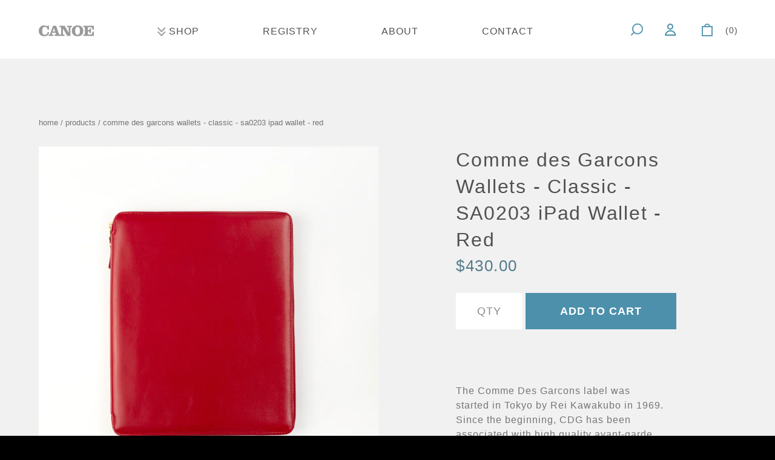

--- FILE ---
content_type: text/html; charset=utf-8
request_url: https://canoe.design/products/comme-des-garcons-wallets-ipad-wallet-red
body_size: 23578
content:
<!DOCTYPE html>
<!--[if lt IE 7]>  <html class="ie ie6" lang="en"> <![endif]-->
<!--[if IE 7]>     <html class="ie ie7" lang="en"> <![endif]-->
<!--[if IE 8]>     <html class="ie ie8" lang="en"> <![endif]-->
<!--[if IE 9]>     <html class="ie ie9" lang="en"> <![endif]-->
<!--[if gt IE 9]>  <html class="ie" lang="en"> <![endif]-->
<!--[if !IE]><!--> <html lang="en"> <!--<![endif]-->
<head>
  <meta charset="UTF-8">
  <meta http-equiv="X-UA-Compatible" content="IE=edge,chrome=1">
  <meta name="viewport" content="width=device-width, initial-scale=1.0">
  <link rel="shortcut icon" href="//canoe.design/cdn/shop/t/5/assets/favicon.png?v=54785848826897456441492467154"/>

  
  
    <meta name="description" content="The Comme Des Garcons label was started in Tokyo by Rei Kawakubo in 1969. Since the beginning, CDG has been associated with high quality avant-garde fas..." />
  

  
<meta property="og:url" content="https://canoe.design/products/comme-des-garcons-wallets-ipad-wallet-red">

  <meta property="og:type" content="product">
  <meta property="og:title" content="Comme des Garcons Wallets - Classic - SA0203 iPad Wallet - Red">
  <meta property="og:description" content="The Comme Des Garcons label was started in Tokyo by Rei Kawakubo in 1969. Since the beginning, CDG has been associated with high quality avant-garde fashion. This line of leather goods is equally well-regarded, making a definitive luxury statement while remaining completely fresh, due to the use of security zippers, bold and classic colors, embossed leathers and unusual surface treatments. Made in Spain.
The Classic collection is constructed of 100% cowhide in rich, pure colors. Color matched stitching. Gold toned metal hardware.
The SA0203 iPad Wallet is compatible with the 10.5&quot; iPad and features card slots and  multiple compartments.">
  
    <meta property="og:image" content="http://canoe.design/cdn/shop/products/9365.jpg?v=1603228337">
    <meta property="og:image:secure_url" content="https://canoe.design/cdn/shop/products/9365.jpg?v=1603228337">
  
    <meta property="og:image" content="http://canoe.design/cdn/shop/files/9365detail_1_copy.jpg?v=1746562591">
    <meta property="og:image:secure_url" content="https://canoe.design/cdn/shop/files/9365detail_1_copy.jpg?v=1746562591">
  
  <meta property="og:price:amount" content="430.00">
  <meta property="og:price:currency" content="USD">

<meta property="og:site_name" content="Canoe ">



  <meta name="twitter:card" content="summary">



  <meta name="twitter:title" content="Comme des Garcons Wallets - Classic - SA0203 iPad Wallet - Red">
  <meta name="twitter:description" content="The Comme Des Garcons label was started in Tokyo by Rei Kawakubo in 1969. Since the beginning, CDG has been associated with high quality avant-garde fashion. This line of leather goods is equally well">
  <meta name="twitter:image" content="https://canoe.design/cdn/shop/products/9365_large.jpg?v=1603228337">
  <meta name="twitter:image:width" content="480">
  <meta name="twitter:image:height" content="480">



  
    
    
    
    
    <link href='//fonts.googleapis.com/css?family=Work+Sans:400,500,600,700|' rel='stylesheet' type='text/css'>
  
  <link href="//canoe.design/cdn/shop/t/5/assets/reset.css?v=99123566952203779971463778226" rel="stylesheet" type="text/css" media="all" />
  <link href="//canoe.design/cdn/shop/t/5/assets/style.scss.css?v=8221137315816678261700236152" rel="stylesheet" type="text/css" media="all" />
  <link href="//canoe.design/cdn/shop/t/5/assets/timber.scss.css?v=127102035656545921471700236152" rel="stylesheet" type="text/css" media="all" />
  <link href="//canoe.design/cdn/shop/t/5/assets/custom.scss.css?v=165980862068533347771700236152" rel="stylesheet" type="text/css" media="all" />
  <link href="//canoe.design/cdn/shop/t/5/assets/cart.scss.css?v=146134902073411469901518562622" rel="stylesheet" type="text/css" media="all" />
  <link href="//canoe.design/cdn/shop/t/5/assets/navigation.scss.css?v=19571862831130427721700236152" rel="stylesheet" type="text/css" media="all" />
  <link rel="stylesheet" href="https://maxcdn.bootstrapcdn.com/font-awesome/4.5.0/css/font-awesome.min.css">

  <script src="//canoe.design/cdn/shop/t/5/assets/modernizr.js?v=88945167017500333811463778226" type="text/javascript"></script>
  <script src="//ajax.googleapis.com/ajax/libs/jquery/1.10.2/jquery.min.js" type="text/javascript"></script>
  <script src="//canoe.design/cdn/shop/t/5/assets/jquery.cookie.min.js?v=160339820681832925581463778225" type="text/javascript"></script>
  <!--[if lt IE 9]>
  <script src="//html5shim.googlecode.com/svn/trunk/html5.js"></script>
  <![endif]-->

  <script type="text/javascript">
  function imgLoaded(img){
      var $img = $(img);
      $img.closest('.img-outer').addClass('loaded');
  }

  // TODO: Improve. This is first go.
  function formatPrice(value) {
    var price =  value / Math.pow(10, 2);
    return '$' + price;
  }

  function formatString(string) {
    if(string.length > 40) {
      return string.substring(0,33) + '...';
    }

    return string;
  }
</script>

  
    <title>Comme des Garcons Wallets - Classic - SA0203 iPad Wallet - Red | Canoe </title>
  

  
  <script>window.performance && window.performance.mark && window.performance.mark('shopify.content_for_header.start');</script><meta id="shopify-digital-wallet" name="shopify-digital-wallet" content="/12951071/digital_wallets/dialog">
<meta name="shopify-checkout-api-token" content="34c643417ec52378e11e1c3672b3b7f7">
<link rel="alternate" type="application/json+oembed" href="https://canoe.design/products/comme-des-garcons-wallets-ipad-wallet-red.oembed">
<script async="async" src="/checkouts/internal/preloads.js?locale=en-US"></script>
<link rel="preconnect" href="https://shop.app" crossorigin="anonymous">
<script async="async" src="https://shop.app/checkouts/internal/preloads.js?locale=en-US&shop_id=12951071" crossorigin="anonymous"></script>
<script id="shopify-features" type="application/json">{"accessToken":"34c643417ec52378e11e1c3672b3b7f7","betas":["rich-media-storefront-analytics"],"domain":"canoe.design","predictiveSearch":true,"shopId":12951071,"locale":"en"}</script>
<script>var Shopify = Shopify || {};
Shopify.shop = "canoe-inc.myshopify.com";
Shopify.locale = "en";
Shopify.currency = {"active":"USD","rate":"1.0"};
Shopify.country = "US";
Shopify.theme = {"name":"Canoe","id":103096065,"schema_name":null,"schema_version":null,"theme_store_id":null,"role":"main"};
Shopify.theme.handle = "null";
Shopify.theme.style = {"id":null,"handle":null};
Shopify.cdnHost = "canoe.design/cdn";
Shopify.routes = Shopify.routes || {};
Shopify.routes.root = "/";</script>
<script type="module">!function(o){(o.Shopify=o.Shopify||{}).modules=!0}(window);</script>
<script>!function(o){function n(){var o=[];function n(){o.push(Array.prototype.slice.apply(arguments))}return n.q=o,n}var t=o.Shopify=o.Shopify||{};t.loadFeatures=n(),t.autoloadFeatures=n()}(window);</script>
<script>
  window.ShopifyPay = window.ShopifyPay || {};
  window.ShopifyPay.apiHost = "shop.app\/pay";
  window.ShopifyPay.redirectState = null;
</script>
<script id="shop-js-analytics" type="application/json">{"pageType":"product"}</script>
<script defer="defer" async type="module" src="//canoe.design/cdn/shopifycloud/shop-js/modules/v2/client.init-shop-cart-sync_DlSlHazZ.en.esm.js"></script>
<script defer="defer" async type="module" src="//canoe.design/cdn/shopifycloud/shop-js/modules/v2/chunk.common_D16XZWos.esm.js"></script>
<script type="module">
  await import("//canoe.design/cdn/shopifycloud/shop-js/modules/v2/client.init-shop-cart-sync_DlSlHazZ.en.esm.js");
await import("//canoe.design/cdn/shopifycloud/shop-js/modules/v2/chunk.common_D16XZWos.esm.js");

  window.Shopify.SignInWithShop?.initShopCartSync?.({"fedCMEnabled":true,"windoidEnabled":true});

</script>
<script>
  window.Shopify = window.Shopify || {};
  if (!window.Shopify.featureAssets) window.Shopify.featureAssets = {};
  window.Shopify.featureAssets['shop-js'] = {"shop-cart-sync":["modules/v2/client.shop-cart-sync_DKWYiEUO.en.esm.js","modules/v2/chunk.common_D16XZWos.esm.js"],"init-fed-cm":["modules/v2/client.init-fed-cm_vfPMjZAC.en.esm.js","modules/v2/chunk.common_D16XZWos.esm.js"],"init-shop-email-lookup-coordinator":["modules/v2/client.init-shop-email-lookup-coordinator_CR38P6MB.en.esm.js","modules/v2/chunk.common_D16XZWos.esm.js"],"init-shop-cart-sync":["modules/v2/client.init-shop-cart-sync_DlSlHazZ.en.esm.js","modules/v2/chunk.common_D16XZWos.esm.js"],"shop-cash-offers":["modules/v2/client.shop-cash-offers_CJw4IQ6B.en.esm.js","modules/v2/chunk.common_D16XZWos.esm.js","modules/v2/chunk.modal_UwFWkumu.esm.js"],"shop-toast-manager":["modules/v2/client.shop-toast-manager_BY778Uv6.en.esm.js","modules/v2/chunk.common_D16XZWos.esm.js"],"init-windoid":["modules/v2/client.init-windoid_DVhZdEm3.en.esm.js","modules/v2/chunk.common_D16XZWos.esm.js"],"shop-button":["modules/v2/client.shop-button_D2ZzKUPa.en.esm.js","modules/v2/chunk.common_D16XZWos.esm.js"],"avatar":["modules/v2/client.avatar_BTnouDA3.en.esm.js"],"init-customer-accounts-sign-up":["modules/v2/client.init-customer-accounts-sign-up_CQZUmjGN.en.esm.js","modules/v2/client.shop-login-button_Cu5K-F7X.en.esm.js","modules/v2/chunk.common_D16XZWos.esm.js","modules/v2/chunk.modal_UwFWkumu.esm.js"],"pay-button":["modules/v2/client.pay-button_CcBqbGU7.en.esm.js","modules/v2/chunk.common_D16XZWos.esm.js"],"init-shop-for-new-customer-accounts":["modules/v2/client.init-shop-for-new-customer-accounts_B5DR5JTE.en.esm.js","modules/v2/client.shop-login-button_Cu5K-F7X.en.esm.js","modules/v2/chunk.common_D16XZWos.esm.js","modules/v2/chunk.modal_UwFWkumu.esm.js"],"shop-login-button":["modules/v2/client.shop-login-button_Cu5K-F7X.en.esm.js","modules/v2/chunk.common_D16XZWos.esm.js","modules/v2/chunk.modal_UwFWkumu.esm.js"],"shop-follow-button":["modules/v2/client.shop-follow-button_BX8Slf17.en.esm.js","modules/v2/chunk.common_D16XZWos.esm.js","modules/v2/chunk.modal_UwFWkumu.esm.js"],"init-customer-accounts":["modules/v2/client.init-customer-accounts_DjKkmQ2w.en.esm.js","modules/v2/client.shop-login-button_Cu5K-F7X.en.esm.js","modules/v2/chunk.common_D16XZWos.esm.js","modules/v2/chunk.modal_UwFWkumu.esm.js"],"lead-capture":["modules/v2/client.lead-capture_ChWCg7nV.en.esm.js","modules/v2/chunk.common_D16XZWos.esm.js","modules/v2/chunk.modal_UwFWkumu.esm.js"],"checkout-modal":["modules/v2/client.checkout-modal_DPnpVyv-.en.esm.js","modules/v2/chunk.common_D16XZWos.esm.js","modules/v2/chunk.modal_UwFWkumu.esm.js"],"shop-login":["modules/v2/client.shop-login_leRXJtcZ.en.esm.js","modules/v2/chunk.common_D16XZWos.esm.js","modules/v2/chunk.modal_UwFWkumu.esm.js"],"payment-terms":["modules/v2/client.payment-terms_Bp9K0NXD.en.esm.js","modules/v2/chunk.common_D16XZWos.esm.js","modules/v2/chunk.modal_UwFWkumu.esm.js"]};
</script>
<script>(function() {
  var isLoaded = false;
  function asyncLoad() {
    if (isLoaded) return;
    isLoaded = true;
    var urls = ["https:\/\/gift-reggie.eshopadmin.com\/static\/js\/agglomeration.js?shop=canoe-inc.myshopify.com","https:\/\/chimpstatic.com\/mcjs-connected\/js\/users\/e6ef96706e3367374a657d2ff\/3a520dfa5350bc4ed5c7805dc.js?shop=canoe-inc.myshopify.com"];
    for (var i = 0; i < urls.length; i++) {
      var s = document.createElement('script');
      s.type = 'text/javascript';
      s.async = true;
      s.src = urls[i];
      var x = document.getElementsByTagName('script')[0];
      x.parentNode.insertBefore(s, x);
    }
  };
  if(window.attachEvent) {
    window.attachEvent('onload', asyncLoad);
  } else {
    window.addEventListener('load', asyncLoad, false);
  }
})();</script>
<script id="__st">var __st={"a":12951071,"offset":-28800,"reqid":"de349045-4311-47b6-bda2-532c8c9f5ed0-1768582422","pageurl":"canoe.design\/products\/comme-des-garcons-wallets-ipad-wallet-red","u":"cd0f1bc85992","p":"product","rtyp":"product","rid":5824808386718};</script>
<script>window.ShopifyPaypalV4VisibilityTracking = true;</script>
<script id="captcha-bootstrap">!function(){'use strict';const t='contact',e='account',n='new_comment',o=[[t,t],['blogs',n],['comments',n],[t,'customer']],c=[[e,'customer_login'],[e,'guest_login'],[e,'recover_customer_password'],[e,'create_customer']],r=t=>t.map((([t,e])=>`form[action*='/${t}']:not([data-nocaptcha='true']) input[name='form_type'][value='${e}']`)).join(','),a=t=>()=>t?[...document.querySelectorAll(t)].map((t=>t.form)):[];function s(){const t=[...o],e=r(t);return a(e)}const i='password',u='form_key',d=['recaptcha-v3-token','g-recaptcha-response','h-captcha-response',i],f=()=>{try{return window.sessionStorage}catch{return}},m='__shopify_v',_=t=>t.elements[u];function p(t,e,n=!1){try{const o=window.sessionStorage,c=JSON.parse(o.getItem(e)),{data:r}=function(t){const{data:e,action:n}=t;return t[m]||n?{data:e,action:n}:{data:t,action:n}}(c);for(const[e,n]of Object.entries(r))t.elements[e]&&(t.elements[e].value=n);n&&o.removeItem(e)}catch(o){console.error('form repopulation failed',{error:o})}}const l='form_type',E='cptcha';function T(t){t.dataset[E]=!0}const w=window,h=w.document,L='Shopify',v='ce_forms',y='captcha';let A=!1;((t,e)=>{const n=(g='f06e6c50-85a8-45c8-87d0-21a2b65856fe',I='https://cdn.shopify.com/shopifycloud/storefront-forms-hcaptcha/ce_storefront_forms_captcha_hcaptcha.v1.5.2.iife.js',D={infoText:'Protected by hCaptcha',privacyText:'Privacy',termsText:'Terms'},(t,e,n)=>{const o=w[L][v],c=o.bindForm;if(c)return c(t,g,e,D).then(n);var r;o.q.push([[t,g,e,D],n]),r=I,A||(h.body.append(Object.assign(h.createElement('script'),{id:'captcha-provider',async:!0,src:r})),A=!0)});var g,I,D;w[L]=w[L]||{},w[L][v]=w[L][v]||{},w[L][v].q=[],w[L][y]=w[L][y]||{},w[L][y].protect=function(t,e){n(t,void 0,e),T(t)},Object.freeze(w[L][y]),function(t,e,n,w,h,L){const[v,y,A,g]=function(t,e,n){const i=e?o:[],u=t?c:[],d=[...i,...u],f=r(d),m=r(i),_=r(d.filter((([t,e])=>n.includes(e))));return[a(f),a(m),a(_),s()]}(w,h,L),I=t=>{const e=t.target;return e instanceof HTMLFormElement?e:e&&e.form},D=t=>v().includes(t);t.addEventListener('submit',(t=>{const e=I(t);if(!e)return;const n=D(e)&&!e.dataset.hcaptchaBound&&!e.dataset.recaptchaBound,o=_(e),c=g().includes(e)&&(!o||!o.value);(n||c)&&t.preventDefault(),c&&!n&&(function(t){try{if(!f())return;!function(t){const e=f();if(!e)return;const n=_(t);if(!n)return;const o=n.value;o&&e.removeItem(o)}(t);const e=Array.from(Array(32),(()=>Math.random().toString(36)[2])).join('');!function(t,e){_(t)||t.append(Object.assign(document.createElement('input'),{type:'hidden',name:u})),t.elements[u].value=e}(t,e),function(t,e){const n=f();if(!n)return;const o=[...t.querySelectorAll(`input[type='${i}']`)].map((({name:t})=>t)),c=[...d,...o],r={};for(const[a,s]of new FormData(t).entries())c.includes(a)||(r[a]=s);n.setItem(e,JSON.stringify({[m]:1,action:t.action,data:r}))}(t,e)}catch(e){console.error('failed to persist form',e)}}(e),e.submit())}));const S=(t,e)=>{t&&!t.dataset[E]&&(n(t,e.some((e=>e===t))),T(t))};for(const o of['focusin','change'])t.addEventListener(o,(t=>{const e=I(t);D(e)&&S(e,y())}));const B=e.get('form_key'),M=e.get(l),P=B&&M;t.addEventListener('DOMContentLoaded',(()=>{const t=y();if(P)for(const e of t)e.elements[l].value===M&&p(e,B);[...new Set([...A(),...v().filter((t=>'true'===t.dataset.shopifyCaptcha))])].forEach((e=>S(e,t)))}))}(h,new URLSearchParams(w.location.search),n,t,e,['guest_login'])})(!0,!0)}();</script>
<script integrity="sha256-4kQ18oKyAcykRKYeNunJcIwy7WH5gtpwJnB7kiuLZ1E=" data-source-attribution="shopify.loadfeatures" defer="defer" src="//canoe.design/cdn/shopifycloud/storefront/assets/storefront/load_feature-a0a9edcb.js" crossorigin="anonymous"></script>
<script crossorigin="anonymous" defer="defer" src="//canoe.design/cdn/shopifycloud/storefront/assets/shopify_pay/storefront-65b4c6d7.js?v=20250812"></script>
<script data-source-attribution="shopify.dynamic_checkout.dynamic.init">var Shopify=Shopify||{};Shopify.PaymentButton=Shopify.PaymentButton||{isStorefrontPortableWallets:!0,init:function(){window.Shopify.PaymentButton.init=function(){};var t=document.createElement("script");t.src="https://canoe.design/cdn/shopifycloud/portable-wallets/latest/portable-wallets.en.js",t.type="module",document.head.appendChild(t)}};
</script>
<script data-source-attribution="shopify.dynamic_checkout.buyer_consent">
  function portableWalletsHideBuyerConsent(e){var t=document.getElementById("shopify-buyer-consent"),n=document.getElementById("shopify-subscription-policy-button");t&&n&&(t.classList.add("hidden"),t.setAttribute("aria-hidden","true"),n.removeEventListener("click",e))}function portableWalletsShowBuyerConsent(e){var t=document.getElementById("shopify-buyer-consent"),n=document.getElementById("shopify-subscription-policy-button");t&&n&&(t.classList.remove("hidden"),t.removeAttribute("aria-hidden"),n.addEventListener("click",e))}window.Shopify?.PaymentButton&&(window.Shopify.PaymentButton.hideBuyerConsent=portableWalletsHideBuyerConsent,window.Shopify.PaymentButton.showBuyerConsent=portableWalletsShowBuyerConsent);
</script>
<script data-source-attribution="shopify.dynamic_checkout.cart.bootstrap">document.addEventListener("DOMContentLoaded",(function(){function t(){return document.querySelector("shopify-accelerated-checkout-cart, shopify-accelerated-checkout")}if(t())Shopify.PaymentButton.init();else{new MutationObserver((function(e,n){t()&&(Shopify.PaymentButton.init(),n.disconnect())})).observe(document.body,{childList:!0,subtree:!0})}}));
</script>
<link id="shopify-accelerated-checkout-styles" rel="stylesheet" media="screen" href="https://canoe.design/cdn/shopifycloud/portable-wallets/latest/accelerated-checkout-backwards-compat.css" crossorigin="anonymous">
<style id="shopify-accelerated-checkout-cart">
        #shopify-buyer-consent {
  margin-top: 1em;
  display: inline-block;
  width: 100%;
}

#shopify-buyer-consent.hidden {
  display: none;
}

#shopify-subscription-policy-button {
  background: none;
  border: none;
  padding: 0;
  text-decoration: underline;
  font-size: inherit;
  cursor: pointer;
}

#shopify-subscription-policy-button::before {
  box-shadow: none;
}

      </style>

<script>window.performance && window.performance.mark && window.performance.mark('shopify.content_for_header.end');</script>
<!-- BEGIN app block: shopify://apps/seowill-redirects/blocks/brokenlink-404/cc7b1996-e567-42d0-8862-356092041863 -->
<script type="text/javascript">
    !function(t){var e={};function r(n){if(e[n])return e[n].exports;var o=e[n]={i:n,l:!1,exports:{}};return t[n].call(o.exports,o,o.exports,r),o.l=!0,o.exports}r.m=t,r.c=e,r.d=function(t,e,n){r.o(t,e)||Object.defineProperty(t,e,{enumerable:!0,get:n})},r.r=function(t){"undefined"!==typeof Symbol&&Symbol.toStringTag&&Object.defineProperty(t,Symbol.toStringTag,{value:"Module"}),Object.defineProperty(t,"__esModule",{value:!0})},r.t=function(t,e){if(1&e&&(t=r(t)),8&e)return t;if(4&e&&"object"===typeof t&&t&&t.__esModule)return t;var n=Object.create(null);if(r.r(n),Object.defineProperty(n,"default",{enumerable:!0,value:t}),2&e&&"string"!=typeof t)for(var o in t)r.d(n,o,function(e){return t[e]}.bind(null,o));return n},r.n=function(t){var e=t&&t.__esModule?function(){return t.default}:function(){return t};return r.d(e,"a",e),e},r.o=function(t,e){return Object.prototype.hasOwnProperty.call(t,e)},r.p="",r(r.s=11)}([function(t,e,r){"use strict";var n=r(2),o=Object.prototype.toString;function i(t){return"[object Array]"===o.call(t)}function a(t){return"undefined"===typeof t}function u(t){return null!==t&&"object"===typeof t}function s(t){return"[object Function]"===o.call(t)}function c(t,e){if(null!==t&&"undefined"!==typeof t)if("object"!==typeof t&&(t=[t]),i(t))for(var r=0,n=t.length;r<n;r++)e.call(null,t[r],r,t);else for(var o in t)Object.prototype.hasOwnProperty.call(t,o)&&e.call(null,t[o],o,t)}t.exports={isArray:i,isArrayBuffer:function(t){return"[object ArrayBuffer]"===o.call(t)},isBuffer:function(t){return null!==t&&!a(t)&&null!==t.constructor&&!a(t.constructor)&&"function"===typeof t.constructor.isBuffer&&t.constructor.isBuffer(t)},isFormData:function(t){return"undefined"!==typeof FormData&&t instanceof FormData},isArrayBufferView:function(t){return"undefined"!==typeof ArrayBuffer&&ArrayBuffer.isView?ArrayBuffer.isView(t):t&&t.buffer&&t.buffer instanceof ArrayBuffer},isString:function(t){return"string"===typeof t},isNumber:function(t){return"number"===typeof t},isObject:u,isUndefined:a,isDate:function(t){return"[object Date]"===o.call(t)},isFile:function(t){return"[object File]"===o.call(t)},isBlob:function(t){return"[object Blob]"===o.call(t)},isFunction:s,isStream:function(t){return u(t)&&s(t.pipe)},isURLSearchParams:function(t){return"undefined"!==typeof URLSearchParams&&t instanceof URLSearchParams},isStandardBrowserEnv:function(){return("undefined"===typeof navigator||"ReactNative"!==navigator.product&&"NativeScript"!==navigator.product&&"NS"!==navigator.product)&&("undefined"!==typeof window&&"undefined"!==typeof document)},forEach:c,merge:function t(){var e={};function r(r,n){"object"===typeof e[n]&&"object"===typeof r?e[n]=t(e[n],r):e[n]=r}for(var n=0,o=arguments.length;n<o;n++)c(arguments[n],r);return e},deepMerge:function t(){var e={};function r(r,n){"object"===typeof e[n]&&"object"===typeof r?e[n]=t(e[n],r):e[n]="object"===typeof r?t({},r):r}for(var n=0,o=arguments.length;n<o;n++)c(arguments[n],r);return e},extend:function(t,e,r){return c(e,(function(e,o){t[o]=r&&"function"===typeof e?n(e,r):e})),t},trim:function(t){return t.replace(/^\s*/,"").replace(/\s*$/,"")}}},function(t,e,r){t.exports=r(12)},function(t,e,r){"use strict";t.exports=function(t,e){return function(){for(var r=new Array(arguments.length),n=0;n<r.length;n++)r[n]=arguments[n];return t.apply(e,r)}}},function(t,e,r){"use strict";var n=r(0);function o(t){return encodeURIComponent(t).replace(/%40/gi,"@").replace(/%3A/gi,":").replace(/%24/g,"$").replace(/%2C/gi,",").replace(/%20/g,"+").replace(/%5B/gi,"[").replace(/%5D/gi,"]")}t.exports=function(t,e,r){if(!e)return t;var i;if(r)i=r(e);else if(n.isURLSearchParams(e))i=e.toString();else{var a=[];n.forEach(e,(function(t,e){null!==t&&"undefined"!==typeof t&&(n.isArray(t)?e+="[]":t=[t],n.forEach(t,(function(t){n.isDate(t)?t=t.toISOString():n.isObject(t)&&(t=JSON.stringify(t)),a.push(o(e)+"="+o(t))})))})),i=a.join("&")}if(i){var u=t.indexOf("#");-1!==u&&(t=t.slice(0,u)),t+=(-1===t.indexOf("?")?"?":"&")+i}return t}},function(t,e,r){"use strict";t.exports=function(t){return!(!t||!t.__CANCEL__)}},function(t,e,r){"use strict";(function(e){var n=r(0),o=r(19),i={"Content-Type":"application/x-www-form-urlencoded"};function a(t,e){!n.isUndefined(t)&&n.isUndefined(t["Content-Type"])&&(t["Content-Type"]=e)}var u={adapter:function(){var t;return("undefined"!==typeof XMLHttpRequest||"undefined"!==typeof e&&"[object process]"===Object.prototype.toString.call(e))&&(t=r(6)),t}(),transformRequest:[function(t,e){return o(e,"Accept"),o(e,"Content-Type"),n.isFormData(t)||n.isArrayBuffer(t)||n.isBuffer(t)||n.isStream(t)||n.isFile(t)||n.isBlob(t)?t:n.isArrayBufferView(t)?t.buffer:n.isURLSearchParams(t)?(a(e,"application/x-www-form-urlencoded;charset=utf-8"),t.toString()):n.isObject(t)?(a(e,"application/json;charset=utf-8"),JSON.stringify(t)):t}],transformResponse:[function(t){if("string"===typeof t)try{t=JSON.parse(t)}catch(e){}return t}],timeout:0,xsrfCookieName:"XSRF-TOKEN",xsrfHeaderName:"X-XSRF-TOKEN",maxContentLength:-1,validateStatus:function(t){return t>=200&&t<300},headers:{common:{Accept:"application/json, text/plain, */*"}}};n.forEach(["delete","get","head"],(function(t){u.headers[t]={}})),n.forEach(["post","put","patch"],(function(t){u.headers[t]=n.merge(i)})),t.exports=u}).call(this,r(18))},function(t,e,r){"use strict";var n=r(0),o=r(20),i=r(3),a=r(22),u=r(25),s=r(26),c=r(7);t.exports=function(t){return new Promise((function(e,f){var l=t.data,p=t.headers;n.isFormData(l)&&delete p["Content-Type"];var h=new XMLHttpRequest;if(t.auth){var d=t.auth.username||"",m=t.auth.password||"";p.Authorization="Basic "+btoa(d+":"+m)}var y=a(t.baseURL,t.url);if(h.open(t.method.toUpperCase(),i(y,t.params,t.paramsSerializer),!0),h.timeout=t.timeout,h.onreadystatechange=function(){if(h&&4===h.readyState&&(0!==h.status||h.responseURL&&0===h.responseURL.indexOf("file:"))){var r="getAllResponseHeaders"in h?u(h.getAllResponseHeaders()):null,n={data:t.responseType&&"text"!==t.responseType?h.response:h.responseText,status:h.status,statusText:h.statusText,headers:r,config:t,request:h};o(e,f,n),h=null}},h.onabort=function(){h&&(f(c("Request aborted",t,"ECONNABORTED",h)),h=null)},h.onerror=function(){f(c("Network Error",t,null,h)),h=null},h.ontimeout=function(){var e="timeout of "+t.timeout+"ms exceeded";t.timeoutErrorMessage&&(e=t.timeoutErrorMessage),f(c(e,t,"ECONNABORTED",h)),h=null},n.isStandardBrowserEnv()){var v=r(27),g=(t.withCredentials||s(y))&&t.xsrfCookieName?v.read(t.xsrfCookieName):void 0;g&&(p[t.xsrfHeaderName]=g)}if("setRequestHeader"in h&&n.forEach(p,(function(t,e){"undefined"===typeof l&&"content-type"===e.toLowerCase()?delete p[e]:h.setRequestHeader(e,t)})),n.isUndefined(t.withCredentials)||(h.withCredentials=!!t.withCredentials),t.responseType)try{h.responseType=t.responseType}catch(w){if("json"!==t.responseType)throw w}"function"===typeof t.onDownloadProgress&&h.addEventListener("progress",t.onDownloadProgress),"function"===typeof t.onUploadProgress&&h.upload&&h.upload.addEventListener("progress",t.onUploadProgress),t.cancelToken&&t.cancelToken.promise.then((function(t){h&&(h.abort(),f(t),h=null)})),void 0===l&&(l=null),h.send(l)}))}},function(t,e,r){"use strict";var n=r(21);t.exports=function(t,e,r,o,i){var a=new Error(t);return n(a,e,r,o,i)}},function(t,e,r){"use strict";var n=r(0);t.exports=function(t,e){e=e||{};var r={},o=["url","method","params","data"],i=["headers","auth","proxy"],a=["baseURL","url","transformRequest","transformResponse","paramsSerializer","timeout","withCredentials","adapter","responseType","xsrfCookieName","xsrfHeaderName","onUploadProgress","onDownloadProgress","maxContentLength","validateStatus","maxRedirects","httpAgent","httpsAgent","cancelToken","socketPath"];n.forEach(o,(function(t){"undefined"!==typeof e[t]&&(r[t]=e[t])})),n.forEach(i,(function(o){n.isObject(e[o])?r[o]=n.deepMerge(t[o],e[o]):"undefined"!==typeof e[o]?r[o]=e[o]:n.isObject(t[o])?r[o]=n.deepMerge(t[o]):"undefined"!==typeof t[o]&&(r[o]=t[o])})),n.forEach(a,(function(n){"undefined"!==typeof e[n]?r[n]=e[n]:"undefined"!==typeof t[n]&&(r[n]=t[n])}));var u=o.concat(i).concat(a),s=Object.keys(e).filter((function(t){return-1===u.indexOf(t)}));return n.forEach(s,(function(n){"undefined"!==typeof e[n]?r[n]=e[n]:"undefined"!==typeof t[n]&&(r[n]=t[n])})),r}},function(t,e,r){"use strict";function n(t){this.message=t}n.prototype.toString=function(){return"Cancel"+(this.message?": "+this.message:"")},n.prototype.__CANCEL__=!0,t.exports=n},function(t,e,r){t.exports=r(13)},function(t,e,r){t.exports=r(30)},function(t,e,r){var n=function(t){"use strict";var e=Object.prototype,r=e.hasOwnProperty,n="function"===typeof Symbol?Symbol:{},o=n.iterator||"@@iterator",i=n.asyncIterator||"@@asyncIterator",a=n.toStringTag||"@@toStringTag";function u(t,e,r){return Object.defineProperty(t,e,{value:r,enumerable:!0,configurable:!0,writable:!0}),t[e]}try{u({},"")}catch(S){u=function(t,e,r){return t[e]=r}}function s(t,e,r,n){var o=e&&e.prototype instanceof l?e:l,i=Object.create(o.prototype),a=new L(n||[]);return i._invoke=function(t,e,r){var n="suspendedStart";return function(o,i){if("executing"===n)throw new Error("Generator is already running");if("completed"===n){if("throw"===o)throw i;return j()}for(r.method=o,r.arg=i;;){var a=r.delegate;if(a){var u=x(a,r);if(u){if(u===f)continue;return u}}if("next"===r.method)r.sent=r._sent=r.arg;else if("throw"===r.method){if("suspendedStart"===n)throw n="completed",r.arg;r.dispatchException(r.arg)}else"return"===r.method&&r.abrupt("return",r.arg);n="executing";var s=c(t,e,r);if("normal"===s.type){if(n=r.done?"completed":"suspendedYield",s.arg===f)continue;return{value:s.arg,done:r.done}}"throw"===s.type&&(n="completed",r.method="throw",r.arg=s.arg)}}}(t,r,a),i}function c(t,e,r){try{return{type:"normal",arg:t.call(e,r)}}catch(S){return{type:"throw",arg:S}}}t.wrap=s;var f={};function l(){}function p(){}function h(){}var d={};d[o]=function(){return this};var m=Object.getPrototypeOf,y=m&&m(m(T([])));y&&y!==e&&r.call(y,o)&&(d=y);var v=h.prototype=l.prototype=Object.create(d);function g(t){["next","throw","return"].forEach((function(e){u(t,e,(function(t){return this._invoke(e,t)}))}))}function w(t,e){var n;this._invoke=function(o,i){function a(){return new e((function(n,a){!function n(o,i,a,u){var s=c(t[o],t,i);if("throw"!==s.type){var f=s.arg,l=f.value;return l&&"object"===typeof l&&r.call(l,"__await")?e.resolve(l.__await).then((function(t){n("next",t,a,u)}),(function(t){n("throw",t,a,u)})):e.resolve(l).then((function(t){f.value=t,a(f)}),(function(t){return n("throw",t,a,u)}))}u(s.arg)}(o,i,n,a)}))}return n=n?n.then(a,a):a()}}function x(t,e){var r=t.iterator[e.method];if(void 0===r){if(e.delegate=null,"throw"===e.method){if(t.iterator.return&&(e.method="return",e.arg=void 0,x(t,e),"throw"===e.method))return f;e.method="throw",e.arg=new TypeError("The iterator does not provide a 'throw' method")}return f}var n=c(r,t.iterator,e.arg);if("throw"===n.type)return e.method="throw",e.arg=n.arg,e.delegate=null,f;var o=n.arg;return o?o.done?(e[t.resultName]=o.value,e.next=t.nextLoc,"return"!==e.method&&(e.method="next",e.arg=void 0),e.delegate=null,f):o:(e.method="throw",e.arg=new TypeError("iterator result is not an object"),e.delegate=null,f)}function b(t){var e={tryLoc:t[0]};1 in t&&(e.catchLoc=t[1]),2 in t&&(e.finallyLoc=t[2],e.afterLoc=t[3]),this.tryEntries.push(e)}function E(t){var e=t.completion||{};e.type="normal",delete e.arg,t.completion=e}function L(t){this.tryEntries=[{tryLoc:"root"}],t.forEach(b,this),this.reset(!0)}function T(t){if(t){var e=t[o];if(e)return e.call(t);if("function"===typeof t.next)return t;if(!isNaN(t.length)){var n=-1,i=function e(){for(;++n<t.length;)if(r.call(t,n))return e.value=t[n],e.done=!1,e;return e.value=void 0,e.done=!0,e};return i.next=i}}return{next:j}}function j(){return{value:void 0,done:!0}}return p.prototype=v.constructor=h,h.constructor=p,p.displayName=u(h,a,"GeneratorFunction"),t.isGeneratorFunction=function(t){var e="function"===typeof t&&t.constructor;return!!e&&(e===p||"GeneratorFunction"===(e.displayName||e.name))},t.mark=function(t){return Object.setPrototypeOf?Object.setPrototypeOf(t,h):(t.__proto__=h,u(t,a,"GeneratorFunction")),t.prototype=Object.create(v),t},t.awrap=function(t){return{__await:t}},g(w.prototype),w.prototype[i]=function(){return this},t.AsyncIterator=w,t.async=function(e,r,n,o,i){void 0===i&&(i=Promise);var a=new w(s(e,r,n,o),i);return t.isGeneratorFunction(r)?a:a.next().then((function(t){return t.done?t.value:a.next()}))},g(v),u(v,a,"Generator"),v[o]=function(){return this},v.toString=function(){return"[object Generator]"},t.keys=function(t){var e=[];for(var r in t)e.push(r);return e.reverse(),function r(){for(;e.length;){var n=e.pop();if(n in t)return r.value=n,r.done=!1,r}return r.done=!0,r}},t.values=T,L.prototype={constructor:L,reset:function(t){if(this.prev=0,this.next=0,this.sent=this._sent=void 0,this.done=!1,this.delegate=null,this.method="next",this.arg=void 0,this.tryEntries.forEach(E),!t)for(var e in this)"t"===e.charAt(0)&&r.call(this,e)&&!isNaN(+e.slice(1))&&(this[e]=void 0)},stop:function(){this.done=!0;var t=this.tryEntries[0].completion;if("throw"===t.type)throw t.arg;return this.rval},dispatchException:function(t){if(this.done)throw t;var e=this;function n(r,n){return a.type="throw",a.arg=t,e.next=r,n&&(e.method="next",e.arg=void 0),!!n}for(var o=this.tryEntries.length-1;o>=0;--o){var i=this.tryEntries[o],a=i.completion;if("root"===i.tryLoc)return n("end");if(i.tryLoc<=this.prev){var u=r.call(i,"catchLoc"),s=r.call(i,"finallyLoc");if(u&&s){if(this.prev<i.catchLoc)return n(i.catchLoc,!0);if(this.prev<i.finallyLoc)return n(i.finallyLoc)}else if(u){if(this.prev<i.catchLoc)return n(i.catchLoc,!0)}else{if(!s)throw new Error("try statement without catch or finally");if(this.prev<i.finallyLoc)return n(i.finallyLoc)}}}},abrupt:function(t,e){for(var n=this.tryEntries.length-1;n>=0;--n){var o=this.tryEntries[n];if(o.tryLoc<=this.prev&&r.call(o,"finallyLoc")&&this.prev<o.finallyLoc){var i=o;break}}i&&("break"===t||"continue"===t)&&i.tryLoc<=e&&e<=i.finallyLoc&&(i=null);var a=i?i.completion:{};return a.type=t,a.arg=e,i?(this.method="next",this.next=i.finallyLoc,f):this.complete(a)},complete:function(t,e){if("throw"===t.type)throw t.arg;return"break"===t.type||"continue"===t.type?this.next=t.arg:"return"===t.type?(this.rval=this.arg=t.arg,this.method="return",this.next="end"):"normal"===t.type&&e&&(this.next=e),f},finish:function(t){for(var e=this.tryEntries.length-1;e>=0;--e){var r=this.tryEntries[e];if(r.finallyLoc===t)return this.complete(r.completion,r.afterLoc),E(r),f}},catch:function(t){for(var e=this.tryEntries.length-1;e>=0;--e){var r=this.tryEntries[e];if(r.tryLoc===t){var n=r.completion;if("throw"===n.type){var o=n.arg;E(r)}return o}}throw new Error("illegal catch attempt")},delegateYield:function(t,e,r){return this.delegate={iterator:T(t),resultName:e,nextLoc:r},"next"===this.method&&(this.arg=void 0),f}},t}(t.exports);try{regeneratorRuntime=n}catch(o){Function("r","regeneratorRuntime = r")(n)}},function(t,e,r){"use strict";var n=r(0),o=r(2),i=r(14),a=r(8);function u(t){var e=new i(t),r=o(i.prototype.request,e);return n.extend(r,i.prototype,e),n.extend(r,e),r}var s=u(r(5));s.Axios=i,s.create=function(t){return u(a(s.defaults,t))},s.Cancel=r(9),s.CancelToken=r(28),s.isCancel=r(4),s.all=function(t){return Promise.all(t)},s.spread=r(29),t.exports=s,t.exports.default=s},function(t,e,r){"use strict";var n=r(0),o=r(3),i=r(15),a=r(16),u=r(8);function s(t){this.defaults=t,this.interceptors={request:new i,response:new i}}s.prototype.request=function(t){"string"===typeof t?(t=arguments[1]||{}).url=arguments[0]:t=t||{},(t=u(this.defaults,t)).method?t.method=t.method.toLowerCase():this.defaults.method?t.method=this.defaults.method.toLowerCase():t.method="get";var e=[a,void 0],r=Promise.resolve(t);for(this.interceptors.request.forEach((function(t){e.unshift(t.fulfilled,t.rejected)})),this.interceptors.response.forEach((function(t){e.push(t.fulfilled,t.rejected)}));e.length;)r=r.then(e.shift(),e.shift());return r},s.prototype.getUri=function(t){return t=u(this.defaults,t),o(t.url,t.params,t.paramsSerializer).replace(/^\?/,"")},n.forEach(["delete","get","head","options"],(function(t){s.prototype[t]=function(e,r){return this.request(n.merge(r||{},{method:t,url:e}))}})),n.forEach(["post","put","patch"],(function(t){s.prototype[t]=function(e,r,o){return this.request(n.merge(o||{},{method:t,url:e,data:r}))}})),t.exports=s},function(t,e,r){"use strict";var n=r(0);function o(){this.handlers=[]}o.prototype.use=function(t,e){return this.handlers.push({fulfilled:t,rejected:e}),this.handlers.length-1},o.prototype.eject=function(t){this.handlers[t]&&(this.handlers[t]=null)},o.prototype.forEach=function(t){n.forEach(this.handlers,(function(e){null!==e&&t(e)}))},t.exports=o},function(t,e,r){"use strict";var n=r(0),o=r(17),i=r(4),a=r(5);function u(t){t.cancelToken&&t.cancelToken.throwIfRequested()}t.exports=function(t){return u(t),t.headers=t.headers||{},t.data=o(t.data,t.headers,t.transformRequest),t.headers=n.merge(t.headers.common||{},t.headers[t.method]||{},t.headers),n.forEach(["delete","get","head","post","put","patch","common"],(function(e){delete t.headers[e]})),(t.adapter||a.adapter)(t).then((function(e){return u(t),e.data=o(e.data,e.headers,t.transformResponse),e}),(function(e){return i(e)||(u(t),e&&e.response&&(e.response.data=o(e.response.data,e.response.headers,t.transformResponse))),Promise.reject(e)}))}},function(t,e,r){"use strict";var n=r(0);t.exports=function(t,e,r){return n.forEach(r,(function(r){t=r(t,e)})),t}},function(t,e){var r,n,o=t.exports={};function i(){throw new Error("setTimeout has not been defined")}function a(){throw new Error("clearTimeout has not been defined")}function u(t){if(r===setTimeout)return setTimeout(t,0);if((r===i||!r)&&setTimeout)return r=setTimeout,setTimeout(t,0);try{return r(t,0)}catch(e){try{return r.call(null,t,0)}catch(e){return r.call(this,t,0)}}}!function(){try{r="function"===typeof setTimeout?setTimeout:i}catch(t){r=i}try{n="function"===typeof clearTimeout?clearTimeout:a}catch(t){n=a}}();var s,c=[],f=!1,l=-1;function p(){f&&s&&(f=!1,s.length?c=s.concat(c):l=-1,c.length&&h())}function h(){if(!f){var t=u(p);f=!0;for(var e=c.length;e;){for(s=c,c=[];++l<e;)s&&s[l].run();l=-1,e=c.length}s=null,f=!1,function(t){if(n===clearTimeout)return clearTimeout(t);if((n===a||!n)&&clearTimeout)return n=clearTimeout,clearTimeout(t);try{n(t)}catch(e){try{return n.call(null,t)}catch(e){return n.call(this,t)}}}(t)}}function d(t,e){this.fun=t,this.array=e}function m(){}o.nextTick=function(t){var e=new Array(arguments.length-1);if(arguments.length>1)for(var r=1;r<arguments.length;r++)e[r-1]=arguments[r];c.push(new d(t,e)),1!==c.length||f||u(h)},d.prototype.run=function(){this.fun.apply(null,this.array)},o.title="browser",o.browser=!0,o.env={},o.argv=[],o.version="",o.versions={},o.on=m,o.addListener=m,o.once=m,o.off=m,o.removeListener=m,o.removeAllListeners=m,o.emit=m,o.prependListener=m,o.prependOnceListener=m,o.listeners=function(t){return[]},o.binding=function(t){throw new Error("process.binding is not supported")},o.cwd=function(){return"/"},o.chdir=function(t){throw new Error("process.chdir is not supported")},o.umask=function(){return 0}},function(t,e,r){"use strict";var n=r(0);t.exports=function(t,e){n.forEach(t,(function(r,n){n!==e&&n.toUpperCase()===e.toUpperCase()&&(t[e]=r,delete t[n])}))}},function(t,e,r){"use strict";var n=r(7);t.exports=function(t,e,r){var o=r.config.validateStatus;!o||o(r.status)?t(r):e(n("Request failed with status code "+r.status,r.config,null,r.request,r))}},function(t,e,r){"use strict";t.exports=function(t,e,r,n,o){return t.config=e,r&&(t.code=r),t.request=n,t.response=o,t.isAxiosError=!0,t.toJSON=function(){return{message:this.message,name:this.name,description:this.description,number:this.number,fileName:this.fileName,lineNumber:this.lineNumber,columnNumber:this.columnNumber,stack:this.stack,config:this.config,code:this.code}},t}},function(t,e,r){"use strict";var n=r(23),o=r(24);t.exports=function(t,e){return t&&!n(e)?o(t,e):e}},function(t,e,r){"use strict";t.exports=function(t){return/^([a-z][a-z\d\+\-\.]*:)?\/\//i.test(t)}},function(t,e,r){"use strict";t.exports=function(t,e){return e?t.replace(/\/+$/,"")+"/"+e.replace(/^\/+/,""):t}},function(t,e,r){"use strict";var n=r(0),o=["age","authorization","content-length","content-type","etag","expires","from","host","if-modified-since","if-unmodified-since","last-modified","location","max-forwards","proxy-authorization","referer","retry-after","user-agent"];t.exports=function(t){var e,r,i,a={};return t?(n.forEach(t.split("\n"),(function(t){if(i=t.indexOf(":"),e=n.trim(t.substr(0,i)).toLowerCase(),r=n.trim(t.substr(i+1)),e){if(a[e]&&o.indexOf(e)>=0)return;a[e]="set-cookie"===e?(a[e]?a[e]:[]).concat([r]):a[e]?a[e]+", "+r:r}})),a):a}},function(t,e,r){"use strict";var n=r(0);t.exports=n.isStandardBrowserEnv()?function(){var t,e=/(msie|trident)/i.test(navigator.userAgent),r=document.createElement("a");function o(t){var n=t;return e&&(r.setAttribute("href",n),n=r.href),r.setAttribute("href",n),{href:r.href,protocol:r.protocol?r.protocol.replace(/:$/,""):"",host:r.host,search:r.search?r.search.replace(/^\?/,""):"",hash:r.hash?r.hash.replace(/^#/,""):"",hostname:r.hostname,port:r.port,pathname:"/"===r.pathname.charAt(0)?r.pathname:"/"+r.pathname}}return t=o(window.location.href),function(e){var r=n.isString(e)?o(e):e;return r.protocol===t.protocol&&r.host===t.host}}():function(){return!0}},function(t,e,r){"use strict";var n=r(0);t.exports=n.isStandardBrowserEnv()?{write:function(t,e,r,o,i,a){var u=[];u.push(t+"="+encodeURIComponent(e)),n.isNumber(r)&&u.push("expires="+new Date(r).toGMTString()),n.isString(o)&&u.push("path="+o),n.isString(i)&&u.push("domain="+i),!0===a&&u.push("secure"),document.cookie=u.join("; ")},read:function(t){var e=document.cookie.match(new RegExp("(^|;\\s*)("+t+")=([^;]*)"));return e?decodeURIComponent(e[3]):null},remove:function(t){this.write(t,"",Date.now()-864e5)}}:{write:function(){},read:function(){return null},remove:function(){}}},function(t,e,r){"use strict";var n=r(9);function o(t){if("function"!==typeof t)throw new TypeError("executor must be a function.");var e;this.promise=new Promise((function(t){e=t}));var r=this;t((function(t){r.reason||(r.reason=new n(t),e(r.reason))}))}o.prototype.throwIfRequested=function(){if(this.reason)throw this.reason},o.source=function(){var t;return{token:new o((function(e){t=e})),cancel:t}},t.exports=o},function(t,e,r){"use strict";t.exports=function(t){return function(e){return t.apply(null,e)}}},function(t,e,r){"use strict";r.r(e);var n=r(1),o=r.n(n);function i(t,e,r,n,o,i,a){try{var u=t[i](a),s=u.value}catch(c){return void r(c)}u.done?e(s):Promise.resolve(s).then(n,o)}function a(t){return function(){var e=this,r=arguments;return new Promise((function(n,o){var a=t.apply(e,r);function u(t){i(a,n,o,u,s,"next",t)}function s(t){i(a,n,o,u,s,"throw",t)}u(void 0)}))}}var u=r(10),s=r.n(u);var c=function(t){return function(t){var e=arguments.length>1&&void 0!==arguments[1]?arguments[1]:{},r=arguments.length>2&&void 0!==arguments[2]?arguments[2]:"GET";return r=r.toUpperCase(),new Promise((function(n){var o;"GET"===r&&(o=s.a.get(t,{params:e})),o.then((function(t){n(t.data)}))}))}("https://api-brokenlinkmanager.seoant.com/api/v1/receive_id",t,"GET")};function f(){return(f=a(o.a.mark((function t(e,r,n){var i;return o.a.wrap((function(t){for(;;)switch(t.prev=t.next){case 0:return i={shop:e,code:r,gbaid:n},t.next=3,c(i);case 3:t.sent;case 4:case"end":return t.stop()}}),t)})))).apply(this,arguments)}var l=window.location.href;if(-1!=l.indexOf("gbaid")){var p=l.split("gbaid");if(void 0!=p[1]){var h=window.location.pathname+window.location.search;window.history.pushState({},0,h),function(t,e,r){f.apply(this,arguments)}("canoe-inc.myshopify.com","",p[1])}}}]);
</script><!-- END app block --><link rel="canonical" href="https://canoe.design/products/comme-des-garcons-wallets-ipad-wallet-red">
<link href="https://monorail-edge.shopifysvc.com" rel="dns-prefetch">
<script>(function(){if ("sendBeacon" in navigator && "performance" in window) {try {var session_token_from_headers = performance.getEntriesByType('navigation')[0].serverTiming.find(x => x.name == '_s').description;} catch {var session_token_from_headers = undefined;}var session_cookie_matches = document.cookie.match(/_shopify_s=([^;]*)/);var session_token_from_cookie = session_cookie_matches && session_cookie_matches.length === 2 ? session_cookie_matches[1] : "";var session_token = session_token_from_headers || session_token_from_cookie || "";function handle_abandonment_event(e) {var entries = performance.getEntries().filter(function(entry) {return /monorail-edge.shopifysvc.com/.test(entry.name);});if (!window.abandonment_tracked && entries.length === 0) {window.abandonment_tracked = true;var currentMs = Date.now();var navigation_start = performance.timing.navigationStart;var payload = {shop_id: 12951071,url: window.location.href,navigation_start,duration: currentMs - navigation_start,session_token,page_type: "product"};window.navigator.sendBeacon("https://monorail-edge.shopifysvc.com/v1/produce", JSON.stringify({schema_id: "online_store_buyer_site_abandonment/1.1",payload: payload,metadata: {event_created_at_ms: currentMs,event_sent_at_ms: currentMs}}));}}window.addEventListener('pagehide', handle_abandonment_event);}}());</script>
<script id="web-pixels-manager-setup">(function e(e,d,r,n,o){if(void 0===o&&(o={}),!Boolean(null===(a=null===(i=window.Shopify)||void 0===i?void 0:i.analytics)||void 0===a?void 0:a.replayQueue)){var i,a;window.Shopify=window.Shopify||{};var t=window.Shopify;t.analytics=t.analytics||{};var s=t.analytics;s.replayQueue=[],s.publish=function(e,d,r){return s.replayQueue.push([e,d,r]),!0};try{self.performance.mark("wpm:start")}catch(e){}var l=function(){var e={modern:/Edge?\/(1{2}[4-9]|1[2-9]\d|[2-9]\d{2}|\d{4,})\.\d+(\.\d+|)|Firefox\/(1{2}[4-9]|1[2-9]\d|[2-9]\d{2}|\d{4,})\.\d+(\.\d+|)|Chrom(ium|e)\/(9{2}|\d{3,})\.\d+(\.\d+|)|(Maci|X1{2}).+ Version\/(15\.\d+|(1[6-9]|[2-9]\d|\d{3,})\.\d+)([,.]\d+|)( \(\w+\)|)( Mobile\/\w+|) Safari\/|Chrome.+OPR\/(9{2}|\d{3,})\.\d+\.\d+|(CPU[ +]OS|iPhone[ +]OS|CPU[ +]iPhone|CPU IPhone OS|CPU iPad OS)[ +]+(15[._]\d+|(1[6-9]|[2-9]\d|\d{3,})[._]\d+)([._]\d+|)|Android:?[ /-](13[3-9]|1[4-9]\d|[2-9]\d{2}|\d{4,})(\.\d+|)(\.\d+|)|Android.+Firefox\/(13[5-9]|1[4-9]\d|[2-9]\d{2}|\d{4,})\.\d+(\.\d+|)|Android.+Chrom(ium|e)\/(13[3-9]|1[4-9]\d|[2-9]\d{2}|\d{4,})\.\d+(\.\d+|)|SamsungBrowser\/([2-9]\d|\d{3,})\.\d+/,legacy:/Edge?\/(1[6-9]|[2-9]\d|\d{3,})\.\d+(\.\d+|)|Firefox\/(5[4-9]|[6-9]\d|\d{3,})\.\d+(\.\d+|)|Chrom(ium|e)\/(5[1-9]|[6-9]\d|\d{3,})\.\d+(\.\d+|)([\d.]+$|.*Safari\/(?![\d.]+ Edge\/[\d.]+$))|(Maci|X1{2}).+ Version\/(10\.\d+|(1[1-9]|[2-9]\d|\d{3,})\.\d+)([,.]\d+|)( \(\w+\)|)( Mobile\/\w+|) Safari\/|Chrome.+OPR\/(3[89]|[4-9]\d|\d{3,})\.\d+\.\d+|(CPU[ +]OS|iPhone[ +]OS|CPU[ +]iPhone|CPU IPhone OS|CPU iPad OS)[ +]+(10[._]\d+|(1[1-9]|[2-9]\d|\d{3,})[._]\d+)([._]\d+|)|Android:?[ /-](13[3-9]|1[4-9]\d|[2-9]\d{2}|\d{4,})(\.\d+|)(\.\d+|)|Mobile Safari.+OPR\/([89]\d|\d{3,})\.\d+\.\d+|Android.+Firefox\/(13[5-9]|1[4-9]\d|[2-9]\d{2}|\d{4,})\.\d+(\.\d+|)|Android.+Chrom(ium|e)\/(13[3-9]|1[4-9]\d|[2-9]\d{2}|\d{4,})\.\d+(\.\d+|)|Android.+(UC? ?Browser|UCWEB|U3)[ /]?(15\.([5-9]|\d{2,})|(1[6-9]|[2-9]\d|\d{3,})\.\d+)\.\d+|SamsungBrowser\/(5\.\d+|([6-9]|\d{2,})\.\d+)|Android.+MQ{2}Browser\/(14(\.(9|\d{2,})|)|(1[5-9]|[2-9]\d|\d{3,})(\.\d+|))(\.\d+|)|K[Aa][Ii]OS\/(3\.\d+|([4-9]|\d{2,})\.\d+)(\.\d+|)/},d=e.modern,r=e.legacy,n=navigator.userAgent;return n.match(d)?"modern":n.match(r)?"legacy":"unknown"}(),u="modern"===l?"modern":"legacy",c=(null!=n?n:{modern:"",legacy:""})[u],f=function(e){return[e.baseUrl,"/wpm","/b",e.hashVersion,"modern"===e.buildTarget?"m":"l",".js"].join("")}({baseUrl:d,hashVersion:r,buildTarget:u}),m=function(e){var d=e.version,r=e.bundleTarget,n=e.surface,o=e.pageUrl,i=e.monorailEndpoint;return{emit:function(e){var a=e.status,t=e.errorMsg,s=(new Date).getTime(),l=JSON.stringify({metadata:{event_sent_at_ms:s},events:[{schema_id:"web_pixels_manager_load/3.1",payload:{version:d,bundle_target:r,page_url:o,status:a,surface:n,error_msg:t},metadata:{event_created_at_ms:s}}]});if(!i)return console&&console.warn&&console.warn("[Web Pixels Manager] No Monorail endpoint provided, skipping logging."),!1;try{return self.navigator.sendBeacon.bind(self.navigator)(i,l)}catch(e){}var u=new XMLHttpRequest;try{return u.open("POST",i,!0),u.setRequestHeader("Content-Type","text/plain"),u.send(l),!0}catch(e){return console&&console.warn&&console.warn("[Web Pixels Manager] Got an unhandled error while logging to Monorail."),!1}}}}({version:r,bundleTarget:l,surface:e.surface,pageUrl:self.location.href,monorailEndpoint:e.monorailEndpoint});try{o.browserTarget=l,function(e){var d=e.src,r=e.async,n=void 0===r||r,o=e.onload,i=e.onerror,a=e.sri,t=e.scriptDataAttributes,s=void 0===t?{}:t,l=document.createElement("script"),u=document.querySelector("head"),c=document.querySelector("body");if(l.async=n,l.src=d,a&&(l.integrity=a,l.crossOrigin="anonymous"),s)for(var f in s)if(Object.prototype.hasOwnProperty.call(s,f))try{l.dataset[f]=s[f]}catch(e){}if(o&&l.addEventListener("load",o),i&&l.addEventListener("error",i),u)u.appendChild(l);else{if(!c)throw new Error("Did not find a head or body element to append the script");c.appendChild(l)}}({src:f,async:!0,onload:function(){if(!function(){var e,d;return Boolean(null===(d=null===(e=window.Shopify)||void 0===e?void 0:e.analytics)||void 0===d?void 0:d.initialized)}()){var d=window.webPixelsManager.init(e)||void 0;if(d){var r=window.Shopify.analytics;r.replayQueue.forEach((function(e){var r=e[0],n=e[1],o=e[2];d.publishCustomEvent(r,n,o)})),r.replayQueue=[],r.publish=d.publishCustomEvent,r.visitor=d.visitor,r.initialized=!0}}},onerror:function(){return m.emit({status:"failed",errorMsg:"".concat(f," has failed to load")})},sri:function(e){var d=/^sha384-[A-Za-z0-9+/=]+$/;return"string"==typeof e&&d.test(e)}(c)?c:"",scriptDataAttributes:o}),m.emit({status:"loading"})}catch(e){m.emit({status:"failed",errorMsg:(null==e?void 0:e.message)||"Unknown error"})}}})({shopId: 12951071,storefrontBaseUrl: "https://canoe.design",extensionsBaseUrl: "https://extensions.shopifycdn.com/cdn/shopifycloud/web-pixels-manager",monorailEndpoint: "https://monorail-edge.shopifysvc.com/unstable/produce_batch",surface: "storefront-renderer",enabledBetaFlags: ["2dca8a86"],webPixelsConfigList: [{"id":"1427505387","configuration":"{\"tagID\":\"2613417963858\"}","eventPayloadVersion":"v1","runtimeContext":"STRICT","scriptVersion":"18031546ee651571ed29edbe71a3550b","type":"APP","apiClientId":3009811,"privacyPurposes":["ANALYTICS","MARKETING","SALE_OF_DATA"],"dataSharingAdjustments":{"protectedCustomerApprovalScopes":["read_customer_address","read_customer_email","read_customer_name","read_customer_personal_data","read_customer_phone"]}},{"id":"504168683","configuration":"{\"config\":\"{\\\"pixel_id\\\":\\\"G-Y8KQXGMH9K\\\",\\\"gtag_events\\\":[{\\\"type\\\":\\\"purchase\\\",\\\"action_label\\\":\\\"G-Y8KQXGMH9K\\\"},{\\\"type\\\":\\\"page_view\\\",\\\"action_label\\\":\\\"G-Y8KQXGMH9K\\\"},{\\\"type\\\":\\\"view_item\\\",\\\"action_label\\\":\\\"G-Y8KQXGMH9K\\\"},{\\\"type\\\":\\\"search\\\",\\\"action_label\\\":\\\"G-Y8KQXGMH9K\\\"},{\\\"type\\\":\\\"add_to_cart\\\",\\\"action_label\\\":\\\"G-Y8KQXGMH9K\\\"},{\\\"type\\\":\\\"begin_checkout\\\",\\\"action_label\\\":\\\"G-Y8KQXGMH9K\\\"},{\\\"type\\\":\\\"add_payment_info\\\",\\\"action_label\\\":\\\"G-Y8KQXGMH9K\\\"}],\\\"enable_monitoring_mode\\\":false}\"}","eventPayloadVersion":"v1","runtimeContext":"OPEN","scriptVersion":"b2a88bafab3e21179ed38636efcd8a93","type":"APP","apiClientId":1780363,"privacyPurposes":[],"dataSharingAdjustments":{"protectedCustomerApprovalScopes":["read_customer_address","read_customer_email","read_customer_name","read_customer_personal_data","read_customer_phone"]}},{"id":"83656939","eventPayloadVersion":"v1","runtimeContext":"LAX","scriptVersion":"1","type":"CUSTOM","privacyPurposes":["ANALYTICS"],"name":"Google Analytics tag (migrated)"},{"id":"shopify-app-pixel","configuration":"{}","eventPayloadVersion":"v1","runtimeContext":"STRICT","scriptVersion":"0450","apiClientId":"shopify-pixel","type":"APP","privacyPurposes":["ANALYTICS","MARKETING"]},{"id":"shopify-custom-pixel","eventPayloadVersion":"v1","runtimeContext":"LAX","scriptVersion":"0450","apiClientId":"shopify-pixel","type":"CUSTOM","privacyPurposes":["ANALYTICS","MARKETING"]}],isMerchantRequest: false,initData: {"shop":{"name":"Canoe ","paymentSettings":{"currencyCode":"USD"},"myshopifyDomain":"canoe-inc.myshopify.com","countryCode":"US","storefrontUrl":"https:\/\/canoe.design"},"customer":null,"cart":null,"checkout":null,"productVariants":[{"price":{"amount":430.0,"currencyCode":"USD"},"product":{"title":"Comme des Garcons Wallets - Classic - SA0203 iPad Wallet - Red","vendor":"Comme des Garcons","id":"5824808386718","untranslatedTitle":"Comme des Garcons Wallets - Classic - SA0203 iPad Wallet - Red","url":"\/products\/comme-des-garcons-wallets-ipad-wallet-red","type":"Personal Accessories"},"id":"36657748377758","image":{"src":"\/\/canoe.design\/cdn\/shop\/products\/9365.jpg?v=1603228337"},"sku":"9365","title":"Default Title","untranslatedTitle":"Default Title"}],"purchasingCompany":null},},"https://canoe.design/cdn","fcfee988w5aeb613cpc8e4bc33m6693e112",{"modern":"","legacy":""},{"shopId":"12951071","storefrontBaseUrl":"https:\/\/canoe.design","extensionBaseUrl":"https:\/\/extensions.shopifycdn.com\/cdn\/shopifycloud\/web-pixels-manager","surface":"storefront-renderer","enabledBetaFlags":"[\"2dca8a86\"]","isMerchantRequest":"false","hashVersion":"fcfee988w5aeb613cpc8e4bc33m6693e112","publish":"custom","events":"[[\"page_viewed\",{}],[\"product_viewed\",{\"productVariant\":{\"price\":{\"amount\":430.0,\"currencyCode\":\"USD\"},\"product\":{\"title\":\"Comme des Garcons Wallets - Classic - SA0203 iPad Wallet - Red\",\"vendor\":\"Comme des Garcons\",\"id\":\"5824808386718\",\"untranslatedTitle\":\"Comme des Garcons Wallets - Classic - SA0203 iPad Wallet - Red\",\"url\":\"\/products\/comme-des-garcons-wallets-ipad-wallet-red\",\"type\":\"Personal Accessories\"},\"id\":\"36657748377758\",\"image\":{\"src\":\"\/\/canoe.design\/cdn\/shop\/products\/9365.jpg?v=1603228337\"},\"sku\":\"9365\",\"title\":\"Default Title\",\"untranslatedTitle\":\"Default Title\"}}]]"});</script><script>
  window.ShopifyAnalytics = window.ShopifyAnalytics || {};
  window.ShopifyAnalytics.meta = window.ShopifyAnalytics.meta || {};
  window.ShopifyAnalytics.meta.currency = 'USD';
  var meta = {"product":{"id":5824808386718,"gid":"gid:\/\/shopify\/Product\/5824808386718","vendor":"Comme des Garcons","type":"Personal Accessories","handle":"comme-des-garcons-wallets-ipad-wallet-red","variants":[{"id":36657748377758,"price":43000,"name":"Comme des Garcons Wallets - Classic - SA0203 iPad Wallet - Red","public_title":null,"sku":"9365"}],"remote":false},"page":{"pageType":"product","resourceType":"product","resourceId":5824808386718,"requestId":"de349045-4311-47b6-bda2-532c8c9f5ed0-1768582422"}};
  for (var attr in meta) {
    window.ShopifyAnalytics.meta[attr] = meta[attr];
  }
</script>
<script class="analytics">
  (function () {
    var customDocumentWrite = function(content) {
      var jquery = null;

      if (window.jQuery) {
        jquery = window.jQuery;
      } else if (window.Checkout && window.Checkout.$) {
        jquery = window.Checkout.$;
      }

      if (jquery) {
        jquery('body').append(content);
      }
    };

    var hasLoggedConversion = function(token) {
      if (token) {
        return document.cookie.indexOf('loggedConversion=' + token) !== -1;
      }
      return false;
    }

    var setCookieIfConversion = function(token) {
      if (token) {
        var twoMonthsFromNow = new Date(Date.now());
        twoMonthsFromNow.setMonth(twoMonthsFromNow.getMonth() + 2);

        document.cookie = 'loggedConversion=' + token + '; expires=' + twoMonthsFromNow;
      }
    }

    var trekkie = window.ShopifyAnalytics.lib = window.trekkie = window.trekkie || [];
    if (trekkie.integrations) {
      return;
    }
    trekkie.methods = [
      'identify',
      'page',
      'ready',
      'track',
      'trackForm',
      'trackLink'
    ];
    trekkie.factory = function(method) {
      return function() {
        var args = Array.prototype.slice.call(arguments);
        args.unshift(method);
        trekkie.push(args);
        return trekkie;
      };
    };
    for (var i = 0; i < trekkie.methods.length; i++) {
      var key = trekkie.methods[i];
      trekkie[key] = trekkie.factory(key);
    }
    trekkie.load = function(config) {
      trekkie.config = config || {};
      trekkie.config.initialDocumentCookie = document.cookie;
      var first = document.getElementsByTagName('script')[0];
      var script = document.createElement('script');
      script.type = 'text/javascript';
      script.onerror = function(e) {
        var scriptFallback = document.createElement('script');
        scriptFallback.type = 'text/javascript';
        scriptFallback.onerror = function(error) {
                var Monorail = {
      produce: function produce(monorailDomain, schemaId, payload) {
        var currentMs = new Date().getTime();
        var event = {
          schema_id: schemaId,
          payload: payload,
          metadata: {
            event_created_at_ms: currentMs,
            event_sent_at_ms: currentMs
          }
        };
        return Monorail.sendRequest("https://" + monorailDomain + "/v1/produce", JSON.stringify(event));
      },
      sendRequest: function sendRequest(endpointUrl, payload) {
        // Try the sendBeacon API
        if (window && window.navigator && typeof window.navigator.sendBeacon === 'function' && typeof window.Blob === 'function' && !Monorail.isIos12()) {
          var blobData = new window.Blob([payload], {
            type: 'text/plain'
          });

          if (window.navigator.sendBeacon(endpointUrl, blobData)) {
            return true;
          } // sendBeacon was not successful

        } // XHR beacon

        var xhr = new XMLHttpRequest();

        try {
          xhr.open('POST', endpointUrl);
          xhr.setRequestHeader('Content-Type', 'text/plain');
          xhr.send(payload);
        } catch (e) {
          console.log(e);
        }

        return false;
      },
      isIos12: function isIos12() {
        return window.navigator.userAgent.lastIndexOf('iPhone; CPU iPhone OS 12_') !== -1 || window.navigator.userAgent.lastIndexOf('iPad; CPU OS 12_') !== -1;
      }
    };
    Monorail.produce('monorail-edge.shopifysvc.com',
      'trekkie_storefront_load_errors/1.1',
      {shop_id: 12951071,
      theme_id: 103096065,
      app_name: "storefront",
      context_url: window.location.href,
      source_url: "//canoe.design/cdn/s/trekkie.storefront.cd680fe47e6c39ca5d5df5f0a32d569bc48c0f27.min.js"});

        };
        scriptFallback.async = true;
        scriptFallback.src = '//canoe.design/cdn/s/trekkie.storefront.cd680fe47e6c39ca5d5df5f0a32d569bc48c0f27.min.js';
        first.parentNode.insertBefore(scriptFallback, first);
      };
      script.async = true;
      script.src = '//canoe.design/cdn/s/trekkie.storefront.cd680fe47e6c39ca5d5df5f0a32d569bc48c0f27.min.js';
      first.parentNode.insertBefore(script, first);
    };
    trekkie.load(
      {"Trekkie":{"appName":"storefront","development":false,"defaultAttributes":{"shopId":12951071,"isMerchantRequest":null,"themeId":103096065,"themeCityHash":"13250389102960627073","contentLanguage":"en","currency":"USD","eventMetadataId":"a34f91a8-701e-47c3-9239-5be2cd5e389c"},"isServerSideCookieWritingEnabled":true,"monorailRegion":"shop_domain","enabledBetaFlags":["65f19447"]},"Session Attribution":{},"S2S":{"facebookCapiEnabled":false,"source":"trekkie-storefront-renderer","apiClientId":580111}}
    );

    var loaded = false;
    trekkie.ready(function() {
      if (loaded) return;
      loaded = true;

      window.ShopifyAnalytics.lib = window.trekkie;

      var originalDocumentWrite = document.write;
      document.write = customDocumentWrite;
      try { window.ShopifyAnalytics.merchantGoogleAnalytics.call(this); } catch(error) {};
      document.write = originalDocumentWrite;

      window.ShopifyAnalytics.lib.page(null,{"pageType":"product","resourceType":"product","resourceId":5824808386718,"requestId":"de349045-4311-47b6-bda2-532c8c9f5ed0-1768582422","shopifyEmitted":true});

      var match = window.location.pathname.match(/checkouts\/(.+)\/(thank_you|post_purchase)/)
      var token = match? match[1]: undefined;
      if (!hasLoggedConversion(token)) {
        setCookieIfConversion(token);
        window.ShopifyAnalytics.lib.track("Viewed Product",{"currency":"USD","variantId":36657748377758,"productId":5824808386718,"productGid":"gid:\/\/shopify\/Product\/5824808386718","name":"Comme des Garcons Wallets - Classic - SA0203 iPad Wallet - Red","price":"430.00","sku":"9365","brand":"Comme des Garcons","variant":null,"category":"Personal Accessories","nonInteraction":true,"remote":false},undefined,undefined,{"shopifyEmitted":true});
      window.ShopifyAnalytics.lib.track("monorail:\/\/trekkie_storefront_viewed_product\/1.1",{"currency":"USD","variantId":36657748377758,"productId":5824808386718,"productGid":"gid:\/\/shopify\/Product\/5824808386718","name":"Comme des Garcons Wallets - Classic - SA0203 iPad Wallet - Red","price":"430.00","sku":"9365","brand":"Comme des Garcons","variant":null,"category":"Personal Accessories","nonInteraction":true,"remote":false,"referer":"https:\/\/canoe.design\/products\/comme-des-garcons-wallets-ipad-wallet-red"});
      }
    });


        var eventsListenerScript = document.createElement('script');
        eventsListenerScript.async = true;
        eventsListenerScript.src = "//canoe.design/cdn/shopifycloud/storefront/assets/shop_events_listener-3da45d37.js";
        document.getElementsByTagName('head')[0].appendChild(eventsListenerScript);

})();</script>
  <script>
  if (!window.ga || (window.ga && typeof window.ga !== 'function')) {
    window.ga = function ga() {
      (window.ga.q = window.ga.q || []).push(arguments);
      if (window.Shopify && window.Shopify.analytics && typeof window.Shopify.analytics.publish === 'function') {
        window.Shopify.analytics.publish("ga_stub_called", {}, {sendTo: "google_osp_migration"});
      }
      console.error("Shopify's Google Analytics stub called with:", Array.from(arguments), "\nSee https://help.shopify.com/manual/promoting-marketing/pixels/pixel-migration#google for more information.");
    };
    if (window.Shopify && window.Shopify.analytics && typeof window.Shopify.analytics.publish === 'function') {
      window.Shopify.analytics.publish("ga_stub_initialized", {}, {sendTo: "google_osp_migration"});
    }
  }
</script>
<script
  defer
  src="https://canoe.design/cdn/shopifycloud/perf-kit/shopify-perf-kit-3.0.4.min.js"
  data-application="storefront-renderer"
  data-shop-id="12951071"
  data-render-region="gcp-us-central1"
  data-page-type="product"
  data-theme-instance-id="103096065"
  data-theme-name=""
  data-theme-version=""
  data-monorail-region="shop_domain"
  data-resource-timing-sampling-rate="10"
  data-shs="true"
  data-shs-beacon="true"
  data-shs-export-with-fetch="true"
  data-shs-logs-sample-rate="1"
  data-shs-beacon-endpoint="https://canoe.design/api/collect"
></script>
</head>









<body class="template-product secondary-page" id="comme-des-garcons-wallets-classic-sa0203-ipad-wallet-red">
  <div class="container normal-nav" id="SiteContainer">

    <div id="nav-area" class="standard-menu ">
    <div id="SearchWrap" class="wrap search-wrap">
      <div class="contain">
        <form id="SearchCanoe" class="search" method="get" action="/search">
          <input type="hidden" name="type" value="product"/>
          <input type="text" name="q" value="" placeholder="Search our store" class="search-query"/>
          <span class="remove-search"></span>
        </form>
      </div>
    </div>
    <div id="shopify-section-announcements-bar" class="shopify-section">

<style>
  
</style>

</div> 

    
    
    <header id="Header" class="tall">
      <!-- MAIN NAV -->
      <section id="NavMenus">
        <nav class="contain">
            <aside id="TopBar" class="">
              <a href="javascript:void(0)" class="so search-toggle">
                <span class="nav-icons canoe-search-toggle"></span>
              </a>

              <a href="/account/login" id="RegistryButton">
                <span class="nav-icons registry-icon"></span>
              </a>

              <a href="/cart/" id="CartButton">
                <span class="nav-icons shopping-cart"></span><span class="shopping-cart-counter">(0)</span>
              </a>
            </aside>
            <!-- LOGO -->
            <div id="LogoContainer" class="">
              <a href="/" id="Logo">
                <img src="//canoe.design/cdn/shop/t/5/assets/logo.png?v=104741285678759846321659052355" alt="Canoe " />
              </a>
            </div>
            <div id="MainNav" class="">
              <ul id="main-menu">
                
                  
                  
                  

                  



                  <!-- grid__item large--one-quarter medium--one-quarter small--one-quarter -->
                  <li class="has-sub-nav " style="max-width: 0">
                    
                    <a href="/collections">Shop</a> <div id="subMenu-mobile"><img id="subMenuChevron" src="//canoe.design/cdn/shop/t/5/assets/chevrons-down-2.png?v=121988949546854609131658948558" alt=""></div>


                    
                      <ul class="submenu submenu-container contain">
                        <li class="top grid__item large--one-fifth column-submenu">
                          <ul>
                            
                              <li><a href="/collections/new-arrivals">New Arrivals</a></li>
                            
                              <li><a href="/collections/canoe-exclusives">Canoe Exclusives</a></li>
                            
                              <li><a href="/collections/apothecary">Apothecary</a></li>
                            
                              <li><a href="/collections/baby-kids">Baby & Kids</a></li>
                            
                          </ul>
                        </li>
                        <li class="grid__item large--one-fifth column-submenu">
                          <ul>
                            
                              <li><a href="/collections/bath">Bath</a></li>
                            
                              <li><a href="/collections/books">Books</a></li>
                            
                              <li><a href="/collections/furniture">Furniture</a></li>
                            
                              <li><a href="/products/gift-card">Gift Cards</a></li>
                            
                          </ul>
                        </li>
                        <li class="grid__item large--one-fifth column-submenu">
                          <ul>
                            
                              <li><a href="/collections/home-accessories">Home Accessories</a></li>
                            
                              <li><a href="/collections/jewelry">Jewelry </a></li>
                            
                              <li><a href="/collections/kitchen">Kitchen</a></li>
                            
                              <li><a href="/collections/lighting">Lighting</a></li>
                            
                          </ul>
                        </li>
                        <li class="grid__item large--one-fifth column-submenu">
                          <ul>
                            
                              <li><a href="/collections/outdoor">Outdoor</a></li>
                            
                              <li><a href="/collections/personal-accessories">Personal Accessories</a></li>
                            
                              <li><a href="/collections/tabletop">Tabletop</a></li>
                            
                              <li><a href="/collections/toys-games">Toys & Games</a></li>
                            
                          </ul>
                        </li>
                        <li class="grid__item large--one-fifth column-submenu">
                          <ul>
                            
                              <li><a href="/collections/workspace">Workspace</a></li>
                            
                          </ul>
                        </li>
                      </ul>

                    

                  </li>
                
                  
                  
                  

                  



                  <!-- grid__item large--one-quarter medium--one-quarter small--one-quarter -->
                  <li class=" " style="max-width: 0">
                    
                    <a href="/apps/giftregistry">Registry</a> 


                    

                  </li>
                
                  
                  
                  

                  



                  <!-- grid__item large--one-quarter medium--one-quarter small--one-quarter -->
                  <li class=" " style="max-width: 0">
                    
                    <a href="/pages/about-us">About</a> 


                    

                  </li>
                
                  
                  
                  

                  



                  <!-- grid__item large--one-quarter medium--one-quarter small--one-quarter -->
                  <li class=" " style="max-width: 0">
                    
                    <a href="/pages/copy-of-policies">Contact </a> 


                    

                  </li>
                
              </ul>
            </div>
        </nav>
      </section>
    </header>
    </div>

    <!-- CONTENT -->
    <div class="content-wrapper content-section">
      
        
<section class="product contain">
  <nav class="breadcrumbs grid">
    <div class="grid__item">
      <small>
        <a href="https://canoe.design">Home</a> /
        <a href="https://canoe.design/collections/all">Products</a> /
        
        Comme des Garcons Wallets - Classic - SA0203 iPad Wallet - Red
      </small>
    </div>
  </nav>
  <div class="grid just product-detail">
    <div class=" grid__item large--one-half">
      <div id="ActiveWrapper" class="loading">
        <ul id="ActiveWrapperUL" class="bx-slider">
          
            <li class="active">
              <img class="main-product-image" src="//canoe.design/cdn/shop/products/9365_1024x1024.jpg?v=1603228337" alt="Comme des Garcons Wallets - Classic - SA0203 iPad Wallet - Red" data-variantid=""/>
            </li>
          
            <li>
              <img class="main-product-image" src="//canoe.design/cdn/shop/files/9365detail_1_copy_1024x1024.jpg?v=1746562591" alt="Comme des Garcons Wallets - Classic - SA0203 iPad Wallet - Red" data-variantid=""/>
            </li>
          
        </ul>
        
        
          <span class="product-prev"></span>
          <span class="product-next"></span>
        
      </div>
      
        <ul id="ProductThumbs">
          
            <li>
              <a data-slide-index="0">
                <div class="table">
                  <div class="img-outer">
                    <img src="//canoe.design/cdn/shop/products/9365_compact.jpg?v=1603228337" alt="Comme des Garcons Wallets - Classic - SA0203 iPad Wallet - Red" />
                  </div>
                </div>
              </a>
              <span class="spacer"></span>
            </li>
          
            <li>
              <a data-slide-index="1">
                <div class="table">
                  <div class="img-outer">
                    <img src="//canoe.design/cdn/shop/files/9365detail_1_copy_compact.jpg?v=1746562591" alt="Comme des Garcons Wallets - Classic - SA0203 iPad Wallet - Red" />
                  </div>
                </div>
              </a>
              <span class="spacer"></span>
            </li>
          
        </ul>
      
      
      

    </div> 
    <article itemscope itemtype="http://schema.org/Product" class="grid__item large--one-third push--large--one-twelfth mobile-pad">

      <meta itemprop="url" content="https://canoe.design/products/comme-des-garcons-wallets-ipad-wallet-red" />
      <meta itemprop="image" content="//canoe.design/cdn/shop/products/9365_grande.jpg?v=1603228337" />
      

  <header id="product-header-5824808386718">
    <h2 class="theme" itemprop="name">Comme des Garcons Wallets - Classic - SA0203 iPad Wallet - Red</h2>
    
    
      <h4 class="theme" itemprop="offers" itemscope itemtype="http://schema.org/Offer">
      <meta itemprop="priceCurrency" content="USD" />
      <span class="price" itemprop="price">
        $430.00
      </span>
      <link itemprop="availability" href="http://schema.org/InStock" />
        
      </h4>
    

    <div id="sold-out">
        <form method="post" action="/contact#contact_form" id="contact_form" accept-charset="UTF-8" class="contact-form"><input type="hidden" name="form_type" value="contact" /><input type="hidden" name="utf8" value="✓" />
          
          <p id="notify_cta" style="display: none;">Please provide your email to be notified when this product is back in stock:</p>
          
          
          
          <div id="notify-me-wrapper" class="clearfix" style="display: none;">
            
            <input style="float:left;" required="required" type="email" name="contact[email]" placeholder="your@email.com" class="styled-input" value="" />
            
            <input type="hidden" name="contact[body]" id="notify_body" value="Please notify me when Comme des Garcons Wallets - Classic - SA0203 iPad Wallet - Red becomes available." />
            <input type="hidden" name="contact[variant_sku]" id="notify_variant_sku" value="" />
            <input style="float:left; margin-left:5px; font-family: inherit;" class="btn styled-submit" type="submit" value="Send" />
          </div>
          
        </form>
      </div>
    

    
  </header>

  <form action="/cart/add" method="post" id="product-form-5824808386718" data-handle="comme-des-garcons-wallets-ipad-wallet-red">

  

    
      <input type="hidden" name="id" value="36657748377758" />
    

     
      <div class="select qty">
          <input type="text" size="2" class="quantity" name="quantity" placeholder="QTY"/>
      </div><div class="purchase">
        <input type="submit" name="add" value="Add to Cart" class="btn add canoe-add-to-cart"/>
      </div>
    

    
  
</form>



<!-- option selectors -->

<script type="text/javascript">
  // <![CDATA[
  var shopOptionSel;
  $(function() {
    
    
  });
  // ]]>
</script>

      <section class="description">
        <div id="DescriptionContent">
          <div class="tab-content current canoe-item-description" itemprop="description">
            <p>The Comme Des Garcons label was started in Tokyo by Rei Kawakubo in 1969. Since the beginning, CDG has been associated with high quality avant-garde fashion. This line of leather goods is equally well-regarded, making a definitive luxury statement while remaining completely fresh, due to the use of security zippers, bold and classic colors, embossed leathers and unusual surface treatments. Made in Spain.</p>
<p>The Classic collection is constructed of 100% cowhide in rich, pure colors. Color matched stitching. Gold toned metal hardware.</p>
<p><span style="font-size: 0.875rem;">The </span><strong style="font-size: 0.875rem;">SA0203</strong><span style="font-size: 0.875rem;"> iPad Wallet is compatible with the 10.5" iPad and features card slots and  multiple compartments.</span><br></p>
          </div>
        </div>

        
          <div class="product-meta">
            
            

            <table border="0" id="product-metafields">
              
                <tr>
                  <td>Design Origin</td>
                  <td>Japan</td>
                </tr>
              
                <tr>
                  <td>Dimensions</td>
                  <td>11" L x 9" W</td>
                </tr>
              
            </table>

            <table border="0" id="product-variant-metafields">
                
                    
                
            </table>


          </div>
        

        
        
       
      </section>
    </article>




  </div>
</section>


  <div id="RecentlyViewed" class="loading">
  <ul id="recently-viewed-products" class="product-grid" style="display:none"></ul>
</div>

<script id="recently-viewed-product-template"  type="text/x-jquery-tmpl">
<li>
  <a class="product-link" href="${url}">
    <div class="img-outer" style="background-image:url(${Shopify.resizeImage(featured_image, "large")});">
        <div class="max-width max-height">
          <img src="${Shopify.resizeImage(featured_image, "large")}" class="orig" alt="${title}" onload="imgLoaded(this)"/>
        </div>
    </div>
    <div class="product-information">
        <span class="title"><h5>${formatString(title)}</h5></span><span class="price"><h5>{{if price_varies}}FROM{{/if}}&nbsp;${formatPrice(price)}</h5></span>
    </div>
  </a>
</li>
</script>


<script type="text/javascript" charset="utf-8">
//<![CDATA[

// include api.jquery.js conditionally
if (typeof Shopify.resizeImage === 'undefined') {
	document.write("\u003cscript src=\"\/\/canoe.design\/cdn\/shopifycloud\/storefront\/assets\/themes_support\/api.jquery-7ab1a3a4.js\" type=\"text\/javascript\"\u003e\u003c\/script\u003e");
}
//]]>
</script>

<script src="//ajax.aspnetcdn.com/ajax/jquery.templates/beta1/jquery.tmpl.min.js" type="text/javascript"></script>
<script src="//canoe.design/cdn/shop/t/5/assets/jquery.products.min.js?v=91069848849432907191518562639" type="text/javascript"></script>

<script type="text/javascript" charset="utf-8">
//<![CDATA[
Shopify.Products.showRecentlyViewed( { howManyToShow:4 } );
//]]>
</script>
 



<div class="modal-overlay" id="AddModal">
  <section class="quick-modal">
    <div class="table-cell">
      <div class="product">
          <p class="center">Comme des Garcons Wallets - Classic - SA0203 iPad Wallet - Red has been added to your cart!</p>
          <div class="center buttons">
            <a class="btn close" href="javascript:void(0)">Continue Shopping</a> <a class="btn" href="/cart">Your Cart</a>
          </div>
          <section class="related"></section>
          <span class="close"></span>
      </div>
    </div>
  </section>
</div>

      
    </div>
  </div>

  <div id="Footer">
    <footer class="contain">
      <div class="footer-inner just grid">
        
          <nav class="footer-text grid__item medium--one-whole large--four-tenths">
            <img src="//canoe.design/cdn/shop/t/5/assets/logo-canoe-small.png?v=181969374147156725991466208792" alt="Canoe " >
            <div class="shop-info">
              <div> 1233 SW 10th Avenue <br> Portland, Oregon 97205</div>
              <div> (503) 889-8545 <br> <a href="mailto:info@canoe.design">info@canoe.design</a></div>
            </div>

            
              <nav style="width: 100%; margin-top: 35px;">
                <h5>Newsletter Sign Up</h5>
                <div class="newsletter-signup">
                  <div id="mc_embed_signup">
                    <form action="https://canoeonline.us7.list-manage.com/subscribe/post?u=e6ef96706e3367374a657d2ff&amp;id=e34766e241" method="post" id="mc-embedded-subscribe-form" name="mc-embedded-subscribe-form" class="validate" target="_blank" novalidate>
                      <div class="mc-field-group">
                        <input type="email" value="" name="EMAIL" class="required email email_update" id="mce-EMAIL" placeholder="your-email@example.com">
                        <input type="submit" value="Subscribe" name="subscribe" id="mc-embedded-subscribe" class="btn" style="font-family: inherit;">
                      </div>
                      <div id="mce-responses" class="clear">
                        <div class="response" id="mce-error-response" style="display:none"></div>
                        <div class="response" id="mce-success-response" style="display:none"></div>
                      </div>
                    </form>
                  </div>
                  <script type="text/javascript">
setTimeout('mce_preload_check();', 250);

var mce_preload_checks = 0;
function mce_preload_check(){
    if (mce_preload_checks>40) return;
    mce_preload_checks++;
    try {
        var validatorLoaded=jQuery("#fake-form").validate({});
    } catch(err) {
        setTimeout('mce_preload_check();', 250);
        return;
    }
    mce_init_form();
}
function mce_init_form(){
    jQuery(document).ready( function($) {
      if(!$('html').hasClass('ie')) { 
        var submitURL = $('#mc-embedded-subscribe-form').attr('action'); 
        submitURL = submitURL.replace('post', 'post-json'); 
        submitURL = submitURL + '&c=?'; 
        
        var options = { errorClass: 'mce_inline_error', errorElement: 'div', onkeyup: function(){}, onfocusout:function(){}, onblur:function(){}  };
        var mce_validator = $("#mc-embedded-subscribe-form").validate(options);
        $("#mc-embedded-subscribe-form").unbind('submit');//remove the validator so we can get into beforeSubmit on the ajaxform, which then calls the validator
        options = { url: submitURL, type: 'GET', dataType: 'json', contentType: "application/json; charset=utf-8",
                      beforeSubmit: function(){
                          $('#mce_tmp_error_msg').remove();
                          return mce_validator.form();
                      }, 
                      success: mce_success_cb
                  };
        $('#mc-embedded-subscribe-form').ajaxForm(options);
      }
   });
}
function mce_success_cb(resp){
    $('#mce-success-response').hide();
    $('#mce-error-response').hide();
    if (resp.result=="success"){
        $('#mce-'+resp.result+'-response').show();
      $('#mce-'+resp.result+'-response').html("Thanks for signing up! You will receive an email from us shortly.");
        $('#mc-embedded-subscribe-form').each(function(){
            this.reset();
    	});
    } else {
        var index = -1;
        var msg;
        try {
            var parts = resp.msg.split(' - ',2);
            if (parts[1]==undefined){
                msg = resp.msg;
            } else {
                i = parseInt(parts[0]);
                if (i.toString() == parts[0]){
                    index = parts[0];
                    msg = parts[1];
                } else {
                    index = -1;
                    msg = resp.msg;
                }
            }
        } catch(e){
            index = -1;
            msg = resp.msg;
        }
        try{
            if (index== -1){
                $('#mce-'+resp.result+'-response').show();
                $('#mce-'+resp.result+'-response').html(msg);            
            } else {
                err_id = 'mce_tmp_error_msg';
                html = '<div id="'+err_id+'" style="'+err_style+'"> '+msg+'</div>';
            }
        } catch(e){
            $('#mce-'+resp.result+'-response').show().html(msg);
        }
    }
}

</script>
<!--End mc_embed_signup-->
                </div>
              </nav>
            


          </nav>

        
        
          <nav class="first-nav grid__item large--one-quarter">
            <ul>
              
                <li>
                  <a href="/collections/new-arrivals">New Arrivals</a>
                </li>
              
                <li>
                  <a href="/collections/canoe-exclusives">Canoe Exclusives</a>
                </li>
              
                <li>
                  <a href="/collections/apothecary">Apothecary</a>
                </li>
              
                <li>
                  <a href="/collections/baby-kids">Baby &amp; Kids</a>
                </li>
              
                <li>
                  <a href="/collections/bath">Bath</a>
                </li>
              
                <li>
                  <a href="/collections/books">Books</a>
                </li>
              
                <li>
                  <a href="/collections/furniture">Furniture</a>
                </li>
              
                <li>
                  <a href="/products/gift-card">Gift Cards</a>
                </li>
              
                <li>
                  <a href="/collections/home-accessories">Home </a>
                </li>
              
                <li>
                  <a href="/collections/jewelry">Jewelry </a>
                </li>
              
                <li>
                  <a href="/collections/kitchen">Kitchen</a>
                </li>
              
                <li>
                  <a href="/collections/lighting">Lighting</a>
                </li>
              
                <li>
                  <a href="/collections/outdoor">Outdoor</a>
                </li>
              
            </ul>
          </nav>
          <nav class="second-nav grid__item large--one-quarter navigation-items">
            <ul>
              
                <li>
                  <a href="/collections/personal-accessories">Personal Accessories</a>
                </li>
              
                <li>
                  <a href="/collections/tabletop">Tabletop</a>
                </li>
              
                <li>
                  <a href="/collections/toys-games">Toys &amp; Games</a>
                </li>
              
                <li>
                  <a href="/collections/workspace">Workspace</a>
                </li>
              
                <li>
                  <a href="/apps/giftregistry">Registry</a>
                </li>
              
                <li>
                  <a href="/pages/about-us">About</a>
                </li>
              
                <li>
                  <a href="/blogs/news">Journal</a>
                </li>
              
                <li>
                  <a href="/pages/copy-of-policies-order-processing-shipping">Policies</a>
                </li>
              
                <li>
                  <a href="/pages/order-processing-shipping">Shipping / Returns</a>
                </li>
              
                <li>
                  <a href="/pages/copy-of-policies">Contact </a>
                </li>
              
            </ul>
          </nav>
        

        
          <nav class="social grid__item large--one-tenth">
            <ul class="clearfix">
              <li><a href="https://www.instagram.com/canoeonline" title="Canoe  on Instagram" target="_blank"><i class="fa fa-instagram"></i></a></li>
              
              <li><a href="https://www.pinterest.com/canoeportland/" title="Canoe  on Pinterest" target="_blank"><i class="fa fa-pinterest"></i></a></li>
              <li><a href="https://www.facebook.com/CanoeNews/" title="Canoe  on Facebook" target="_blank"><i class="fa fa-facebook"></i></a></li>
              
              
              
              
              
            </ul>
          </nav>
        

      </div>
    </footer>
    <footer class="contain footer-bottom">
      <!-- CURRENCY -->
      
      <div class="just">
        <p class="ib">&copy; 2026 <a href="/" title="">Canoe </a>.
      </div>
    </footer>
  </div>
  

  <script src="//canoe.design/cdn/shop/t/5/assets/jquery.bxslider.min.js?v=38533736428191356131463778225" type="text/javascript"></script>

  
    <script type="text/javascript" charset="utf-8">
      //<![CDATA[
      // Including api.jquery.js conditionally.
      if (typeof Shopify.resizeImage === 'undefined') {
        document.write("\u003cscript src=\"\/\/canoe.design\/cdn\/shopifycloud\/storefront\/assets\/themes_support\/api.jquery-7ab1a3a4.js\" type=\"text\/javascript\"\u003e\u003c\/script\u003e");
      } 
      //]]>
    </script>
    <script src="//ajax.aspnetcdn.com/ajax/jquery.templates/beta1/jquery.tmpl.min.js" type="text/javascript"></script>
    <script src="//canoe.design/cdn/shop/t/5/assets/jquery.products.min.js?v=91069848849432907191518562639" type="text/javascript"></script><script src="//canoe.design/cdn/shop/t/5/assets/jquery.owl.carousel.min.js?v=25240053224860020571463778225" type="text/javascript"></script>
  

  <script type="text/javascript" charset="utf-8">
    //<![CDATA[
    Shopify.Products.recordRecentlyViewed(); Shopify.money_format = "${{amount}}";

    // custom selectCallback function (window.selectCallback -- needs to be accessible from many other places!)
    var selectCallback = function(variant, selector) {
      $product = $('form#product-form-' + selector.product.id);
      $productHeader = $('header#product-header-' + selector.product.id);
      if (variant && variant.available == true) { 
        
        // hide 'notify me when x is available' message/form
        $('#notify_cta').hide();
        $('#notify-me-wrapper').hide();

        if(variant.price < variant.compare_at_price) {
          $('.old-price', $productHeader).html(Shopify.formatMoney(variant.compare_at_price, "${{amount}}"))
        } else {
          $('.old-price', $productHeader).text('')
        }
        $('.price', $productHeader).html(Shopify.formatMoney(variant.price, "${{amount}}"));
        $('.add', $product).removeClass('disabled').removeAttr('disabled').val("Add to Cart");

        /* CURRENCY */
        
      } else {
        // Variant sku value set
        if(variant){
          $('#notify_variant_sku').val(variant.sku);
        } else {
          $('#notify_variant_sku').val('');
        }
        var message = variant ? "Sold Out" : "Sold Out";
        $('.old-price', $productHeader).text('')
        $('.price', $productHeader).text(message);

        // show 'notify me when x is available' form
        $('#notify_cta').show();
        $('#notify-me-wrapper').show(); 
        
        $('.add', $product).addClass('disabled').attr('disabled', 'disabled').val(message);

      }

      /* VARIANT IMAGES */
      if (variant && variant.featured_image) {
        // slider is namespace of bxSlider
        if (slider.length) {
          slider.goToSlide(variant.featured_image.position - 1);
        } else {
          // quick view
          var original_image = $product.closest('.product').find('.img-outer').find('img'),
              new_image = variant.featured_image;
          original_image.each(function() {
            Shopify.Image.switchImage(new_image, $(this)[0], function (new_image_src, original_image, element) {
              $(element).attr('src', new_image_src);
            });
          });
        }
      }
    }

    //]]>
  </script>

  

  <script src="//canoe.design/cdn/shopifycloud/storefront/assets/themes_support/option_selection-b017cd28.js" type="text/javascript"></script>
  <script src="https://s3.amazonaws.com/downloads.mailchimp.com/js/jquery.form-n-validate.js" type="text/javascript"></script>
  <script src="//canoe.design/cdn/shop/t/5/assets/init.js?v=162367279661824580661612140852" type="text/javascript"></script>
  <script src="//canoe.design/cdn/shop/t/5/assets/custom.js?v=153479401773250399521658948564" type="text/javascript"></script>

</body>
</html>
